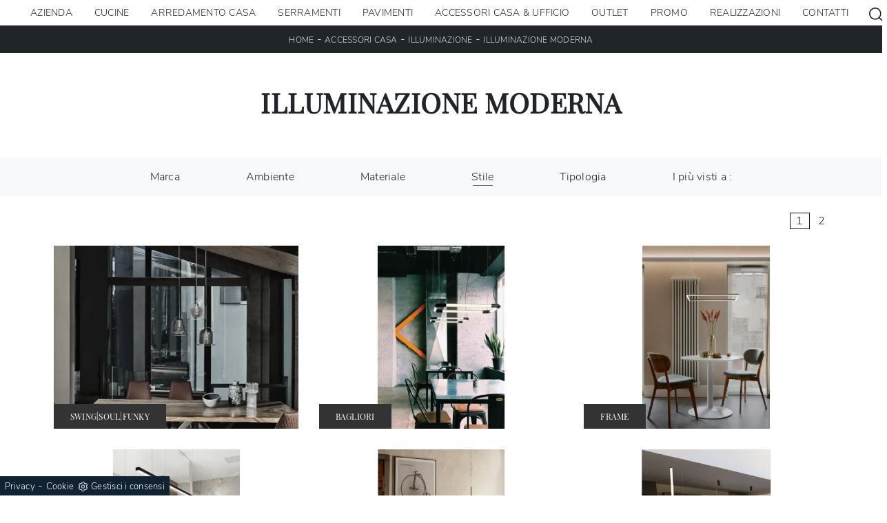

--- FILE ---
content_type: text/html; Charset=UTF-8
request_url: https://www.internimantegazza.com/accessori-casa-illuminazione-moderna
body_size: 22027
content:
<!doctype html>
<html prefix="og: http://ogp.me/ns#" lang="it">
  <head>
    <meta charset="utf-8">
    <title>Illuminazione moderna</title>
    <script type="application/ld+json">
{
 "@context": "http://schema.org",
 "@type": "BreadcrumbList",
 "itemListElement":
 [
  {
   "@type": "ListItem",
   "position": 1,
   "item":
   {
    "@id": "http://www.internimantegazza.com/accessori-casa",
    "name": "Accessori Casa"
    }
  },
  {
   "@type": "ListItem",
  "position": 2,
  "item":
   {
     "@id": "http://www.internimantegazza.com/accessori-casa/illuminazione",
     "name": "Illuminazione"
   }
  },
  {
   "@type": "ListItem",
  "position": 3,
  "item":
   {
     "@id": "http://www.internimantegazza.com/accessori-casa-illuminazione-moderna",
     "name": "Illuminazione moderna"
   }
  }
 ]
}
</script>
    <meta name="description" content="">
    <meta name="robots" content="index, follow">
    <meta name="viewport" content="width=device-width, initial-scale=1, shrink-to-fit=no">
    
    <link rel="next" href="http://www.internimantegazza.com/accessori-casa-illuminazione-moderna?pag=1" />
    <link rel="canonical" href="https://www.internimantegazza.com/accessori-casa-illuminazione-moderna">
    <meta property="og:title" content="Illuminazione moderna">
    <meta property="og:type" content="website">
    <meta property="og:url" content="https://www.internimantegazza.com/accessori-casa-illuminazione-moderna">
    <meta property="og:image" content="https://www.internimantegazza.com/img/1268/accessori-casa-illuminazione-swing-soul-funky-bontempi_c1it_1379594.webp">
    <meta property="og:description" content="">

    <link rel="stylesheet" href="/@/js-css/css/b5/bootstrap.min.css">
    <link rel="stylesheet" href="/@/js-css/css/swiper.min.css">
    <link rel="preload" as="style" href="/@/js-css/css/b5/bootstrap.min.css">
    <link rel="preload" as="style" href="/@/js-css/css/swiper.min.css">

    <style>@font-face {   font-family: "Playfair Display";   src: url("/@/fonts/playfair_display/playfairdisplay-regular.woff2") format("woff2"), url("/@/fonts/playfair_display/playfairdisplay-regular.woff") format("woff"), url("/@/fonts/playfair_display/playfairdisplay-regular.ttf") format("truetype");     font-style: normal;   font-weight: 400;   font-display: swap; } @font-face {   font-family: "Nunito Sans";   src: url("/@/fonts/nunito_sans/nunitosans-light.woff2") format("woff2"), url("/@/fonts/nunito_sans/nunitosans-light.woff") format("woff"), url("/@/fonts/nunito_sans/nunitosans-light.ttf") format("truetype");   font-style: normal;   font-weight: 300;   font-display: swap; } @font-face {   font-family: "Nunito Sans";   src: url("/@/fonts/nunito_sans/nunitosans-semibold.woff2") format("woff2"), url("/@/fonts/nunito_sans/nunitosans-semibold.woff") format("woff"), url("/@/fonts/nunito_sans/nunitosans-semibold.ttf") format("truetype");   font-style: normal;   font-weight: 600;   font-display: swap; } :root { --primary: #9d0014; --white: #fff; --black: #232323; --dark: #000; --gray-light: #cfd6da; --gray-sup-light: #eee; --gray-dark: #999; --gray-white: #f8f9fa; --red-sconto: #C11B28; --green-pag: #355c5e;} /*h1, h2, h3, h4, h5, h6, .h1, .h2, .h3, .h4, .h5, .h6 {   font-family: 'Jost', sans-serif;  font-weight: 600;}*/ h1, h2, .h1, .h2{ font-family: 'Playfair Display', sans-serif; text-transform:uppercase; font-weight: 600;} h3, h4, h5, h6, .h3, .h4, .h5, .h6 {   font-family: 'Playfair Display', sans-serif;  font-weight: 400;} body{position: relative; overflow-x: hidden; font-family: 'Nunito Sans', sans-serif; font-size: 1rem; font-weight: 300; letter-spacing:.25px;} a{color: inherit !important;text-decoration: none;} a:hover{text-decoration: none;} a:focus{outline: none;} p > a {color: var(--primary); transition: all .5s linear; text-decoration: underline;}  button:focus{outline: none;box-shadow:none !important;} .c-1400 {max-width: 1400px; margin: 0 auto;} .contutto {max-width: 1920px; margin: 0 auto;} .hs-nav {position: sticky; position: -webkit-sticky; z-index: 16; top: 0; background-color: var(--white); transition: top 0.3s; box-shadow: 0 0 10px -8px #333;  } b, strong{font-weight: 600;} /*.position-menu-tag {position: sticky; position: -webkit-sticky; z-index: 15; top: 90px;}*/ .bg-col-mid-black {background-color: #3b3c40;} .bg-col-bread {background-color: #212529;}  .bread p{margin: 0; text-transform: uppercase; color: #fff; text-align: center;text-decoration:none;} .bread p a{font-size: 12px; color: #ddd!important; transition: all .4s linear;text-decoration:none;} .bread p span {font-weight:400;} .bread p a:hover{color: #fff!important; text-decoration: none;} .m-top-meno1 {margin-top: calc(-60px - 8.2%);} .h-350 {flex-wrap: nowrap; justify-content: flex-start; padding: 35px 5%;} .h-350 h1{font-size: 35px; color: #3b3c40; font-style: normal; order: 1; position: relative; z-index: 1; line-height: 1.2; margin: 0;} .h-350 p{display: block; color: #3b3c40; opacity: 1; font-size: 17px; line-height: 28px; order: 2; z-index: 1; /*max-width: 550px; */margin: 0; margin-right: 50px;} .intestazione {padding-bottom: 0; min-width: 240px; max-width: 240px; height: 210px; margin-left: calc(-5vw - 20px); position: relative; width: 45%; margin-right: 50px;} .intestazione svg{transform: rotate(180deg); position: absolute; left: 0; top: 0; width: 100%; height: 100%; z-index: 1; color: #2c2d2f; fill: #3b3c40;} .p5-per-rub {padding: 0 5%; padding-bottom: 5%;} .p-sch-rub {padding: 0 15px; margin-bottom: 30px;} .container-testo-box-sotto1 {width: auto; position: absolute; bottom: 0; left: 0px; z-index: 10;} .container-testo-box-sotto1 h3{font-size: 12px; text-transform: uppercase; text-align: center; background-color: #333; color: #fff; height: 3em; line-height: 3em; padding: 0 2em; margin: 0;} .gotop {position: absolute; width: 12px; height: 12px; top: 19px; right: 20px; -webkit-transform: rotate(45deg); transform: rotate(45deg); border-top: 1px solid #fff; border-left: 1px solid #fff; transition: all .333s ease-out; cursor: pointer;text-decoration: none;} .gotop:hover{border-color: #4d504b; top: 17px;} .container-testo-box1 {position: absolute; top: 0; left: 0; bottom: 0; right: 0px; transition: all .4s linear; background-color: rgba(59,60,64,.8); padding: 6%; color: #fff; display: flex; justify-content: center; opacity: 0; text-align: center; align-items: center; font-size: 16px;} .p-sch-rub:hover .container-testo-box1 {opacity: 1;} .p-sch-rub figure{position: relative; overflow: hidden; margin: 0;} .p-sch-rub img{transition: all .4s linear;} .p-sch-rub:hover img{transform: scale(1.2);} .c-txt-rub {display: block; width: 84%; max-width: 900px; margin-left: auto; margin-right: auto;} .intestazione1 {width: 180px; height: 180px; position: absolute; right: 0; bottom: 0;} .intestazione1 svg{position: absolute; bottom: 0; left: 0; width: calc(100% - 35px); height: calc(100% - 35px); fill: #3b3c40; z-index: 2;} .intestazione1::before{content: ""; position: absolute; top: 0; right: 0; width: 0; height: 0; border-style: solid; border-width: 0 0 100px 100px; border-color: transparent transparent #3b3c40; z-index: 1;} .intestazione1::after{content: ""; position: absolute; bottom: 0; right: 0; width: 40px; height: 140px; background-color: #3b3c40; z-index: 1;} /*.c-txt-rub-sez {padding: 0; max-width: 900px; margin: 0 auto; margin-bottom: 5em;}*/ .c-txt-rub-sez {padding: 0; max-width: 1600px; margin: 0 auto; margin-bottom: 5em;} .navbar-right_tag {display: block; margin: 0 auto; /*border-bottom: solid 1px #eee; border-top: solid 1px #eee; */list-style: none; text-align: center; position: relative; /*background-color: #fff;  box-shadow: 0 8px 8px -10px rgba(0, 0, 0, 0.1);*/ z-index: 11;} .navbar-right_tag .dropdown_tag{display: inline-block; margin: 0 1rem; padding: 1rem 1rem 1rem;} .navbar-right_tag .dropdown-menu_tag{border-bottom: solid 1px #eee; border-top: solid 1px #eee; display: none; list-style: none; position: absolute; top: 100%; left: 0; padding: .3rem 1rem; /*background: linear-gradient(to bottom, rgba(0, 0, 0, 0.15), transparent 10px);*/ text-transform: uppercase; font-size: 15px; background-color: #fff; width: 100%; padding: 10px 0;} .navbar-right_tag .dropdown-toggle::after{display: none;} .navbar-right_tag .dropdown_tag:hover .dropdown-menu_tag{display: block;} .navbar-right_tag .dropdown_tag a{text-decoration: none; color: inherit;} .navbar-right_tag .dropdown-menu_tag li{min-width: 100px; transition: all .5s linear; display: inline-block; margin: 0 1rem;} .navbar-right_tag .dropdown-menu_tag a{color: #999; transition: all .5s linear; font-size: 13px; padding: .2rem .5rem; display: block; font-weight: 400; letter-spacing: 1px;} .navbar-right_tag .dropdown-menu_tag li:hover a{color: #333; text-decoration: none;} .dropdown-menu{border:0;box-shadow: 0 0 10px -8px #333;} .tag_attivo{position: relative;} .tag_attivo::before{content: ''; width: 45%; height: 1px; background: #000; bottom: 3px; left: 28%; position: absolute;} .navbar-right_tag .dropdown_tag span{padding: 0 1rem; cursor: pointer;} .elemento_attivo{position: relative;} .elemento_attivo::before{content: ''; width: 45%; height: 1px; background: #666; bottom: -2px; left: 28%; position: absolute;} .page_nav {list-style: none; padding: 0; margin: 0; text-align: right;} .page_nav li{display: inline-block; } .page_nav a{padding: 0 8px; } .pag_attivo {padding: 0 8px; border:1px solid #111;} .navbar-tag-schedina {text-align: center!important; margin: 0 auto; display: block; background: linear-gradient(to bottom, rgba(0, 0, 0, 0.15), transparent 10px); background-color: rgba(0, 0, 0, 0); padding: 10px 0;} .navbar-tag-schedina li{display: inline-block; padding: 0 2.5%;} .navbar-tag-schedina a{color: #999; transition: all .5s linear; font-size: 18px;} .navbar-tag-schedina a:hover{color: #333!important; text-decoration: none;} .m-meno-privacy {margin-top: 50px;} .correlati figure{position: relative; overflow: hidden; margin: 0;} .correlati img{transition: all .5s linear;} .correlati a:hover img{transform: scale(1.1);} .correlati {margin-bottom: 20px} .correlati h5{padding-top: 10px; text-align: center; font-size: 20px;} /*.sha-img img{box-shadow: 0px 0px 22px 4px #999;}*/ .ric-prev { text-align:center; display: block; padding: 15px; margin: 20px; border: solid 1px #333; background-color: #333; transition: all .5s linear; color: #fff!important;} .cataloghi { text-align:center; display: block; padding: 15px; margin: 20px; border: solid 1px #333; background-color: #333; transition: all .5s linear; color: #fff!important;} .ric-prev:hover {color: #333!important; background-color: #fff;} .cataloghi:hover {color: #333!important; background-color: #fff;} .prec a:last-child{display: block; text-align: center;} .succ a:last-child{display: block; text-align: center;} .prec-suc {max-width: 40px;} /*.formm button{border: solid 2px #FFF; background-color: #333; color: #fff; transition: all .5s linear; padding: 10px 0; display: block; width: 50%; margin: 0 auto;  text-align: center; font-size: 13px; text-transform: uppercase; border-radius: 0;} .formm button:hover{text-decoration: none; color: #333; background-color: #fff; border-color: #333;}*/ .formm input{text-align: left; border-top: none; border-left: none; border-right: none;} .formm select{text-align: left; border-top: none; border-left: none; border-right: none; -moz-appearance:none; -webkit-appearance:none; appearance:none;} .formm textarea{text-align: left; border-top: none; border-left: none; border-right: none;} .info h3 {/*margin-top: 15px; margin-bottom: 15px; */ text-transform: uppercase; /*font-size: 20px;*/ text-align: center;} /*.form-control {border-radius: 0;}*/ .dinamico ul{padding: 0; margin: 0; list-style: none; display: block;} .dinamico ul li{display: inline-block; margin-right: 15px; margin-bottom: 15px; border: 1px solid #333; background-color: #fff; transition: all .5s linear;} .dinamico ul li a{color: #333!important; transition: all .5s linear; padding: 8px 10px; display: block;} .dinamico ul li:hover {background-color: #333;} .dinamico ul li:hover a{color: #fff!important; text-decoration: none;} .titcat h3{text-align: center; text-transform: uppercase; /*font-size: 25px;*/ letter-spacing: 1px; margin-bottom: 25px;} .p-succ {display: none;} /*.sezione-contatti-2 h2{margin-top: 15px; margin-bottom: 30px; text-transform: uppercase; font-size: 20px; text-align: center;} .sezione-contatti-2 p{text-align: center; font-size: 16px;}*/ .sezione-contatti-2 p{text-align: left;}   .partner-home {position: absolute; top: -150px;} .slider-lagostore {box-shadow: 0px 0px 22px 4px #999;} .navbar-light .navbar-toggler {border: none!important;} .immagineBiancoNero {-webkit-filter: grayscale(100%); filter: grayscale(100%);}  .btnh {border-radius: 4px; border: 0.5px solid gray; color: #222!important; display: inline-block; margin: 0 0.25em; overflow: hidden; padding: 24px 38px 24px 16px; position: relative; text-decoration: none; line-height: 1; border-radius: 0;} .btnh .btn-content {font-weight: 400; font-size: 1em; line-height: 1.2; padding: 0 26px; position: relative; right: 0; transition: right 300ms ease; display: block; text-align: left;} .btnh .icon {border-left: 1px solid #eee; position: absolute; right: 0; text-align: center; top: 50%; transition: all 300ms ease; transform: translateY(-50%); width: 40px; height: 70%;} .btnh .icon i {position: relative; top: 48%; transform: translateY(-50%); font-size: 30px;} .btnh:after {content: ''; position: absolute; top: 0; bottom: 0; right: 0; left: 0; background-color: #ddd; opacity: 0; transition: opacity 300ms ease; cursor: pointer;} .btnh:hover .btn-content {right: 100%;} .btnh:hover .icon {border-left: 0; font-size: 1.8em; width: 100%;} .btnh:hover:after {opacity: 0.2;} .btnh.btn-alt-color {border-color: salmon; color: salmon;} .btnh.btn-alt-color .icon {border-left-color: salmon;} .btnh.btn-alt-color:after {background-color: salmon;}  .ancor-form {position: absolute; top: -70px;} .pos-icon-cont {position: fixed; bottom: 15px; right: 15px; transition: all .4s linear; z-index: 10000;} .pos-icon-cont a{background-color: #25d366; padding: 12px 14px 10px 14px; border-radius: 50%; display: block;} .pos-icon-cont i{font-size: 25px; color: #fff!important;}  .no-disp span{display: none;} .col-r {color: #cc0000!important;} .descrizione-interna-schedina-sezione p{margin-bottom: 1.5px;} .bollino {position: absolute; top: -10px; right: 0; z-index: 10; color: #fff!important; background: #B7261C; padding: 15px 11px; border-radius: 50%;} .offerte-testo {display: block;} .p1-offerte {top: 38%; position: relative;} .p2-offerte {top: 38%; position: relative;} .color-a-sconto {color: #333; transition: all .4s linear;} .color-a-sconto:hover {text-decoration: none; color: #333; font-weight: 600;} .modal-body {padding: 0;} .arrow-lightbox{max-width:40px}   /* FINE NORMAL CSS */ /* INIZIO MEDIA QUERY */  @media(max-width: 1299px){   .h-350 h1{font-size: 30px; min-width: 230px; max-width: 230px;}   .h-350 p{display: none!important;} } @media(max-width: 1199px){   .h-350 h1{font-size: 26px; margin-right: 40px;}   .h-350 p{font-size: 18px;} } @media(max-width: 1080px){   .h-350 {height: auto; flex-wrap: wrap;} } @media(max-width: 991px){   .testo-centro {padding: 0 15px!important; padding-top: 20px!important;}   .p0-mob {padding: 0!important;}   .navbar-right_tag .dropdown_tag {margin: 0 1.5rem;}   .nav-item {text-align: center;}   .prec {display: none;}   .succ {display: none;}   .h-350 h1 {display: none;}   .h-350 .ok h1 {display: block!important; max-width: 100%; min-width: 100%; margin-right: 0; margin-bottom: 20px; margin-top: 10px;}   .h-350 .ok1 h1 {display: block!important; max-width: 100%; min-width: 100%; margin: 0; margin-top: 10px;}   .prec1 {display: inline-block;}   .succ1 {display: inline-block;}   .bread p {text-align: center;}   .mt-md-4{margin-top: 1.5rem !important;} } @media(max-width: 767px){   .navbar-right_tag .dropdown_tag span {padding: 15px 6px; display: block;}   .navbar-right_tag .dropdown_tag {margin: 0; padding: 0;}   .c-txt-rub-sez {padding: 0 15px;}   .cataloghi {margin: 5px; padding: 10px; font-size: 14px;}   .ric-prev {margin: 5px; padding: 10px; font-size: 14px;} } @media(max-width: 595px){   .intestazione {display: none;}   .intestazione1 {display: none;}   .h-350{padding-top: 65px;}   .h-350 h1{margin: 0; font-size: 30px; margin-bottom: 10px;}   .m-top-meno1 { margin-top: 0;}   .navbar-brand img {width:200px;}  /* .position-menu-tag { position: fixed; z-index: 15; top: 100px;} */  	 } @media(max-width: 450px){   .prec .prec-suc{display: none!important;}   .succ .prec-suc{display: none!important;}   .p-succ {display: block; text-align: center;}   .p-succ a{display: inline-block; width: 100px;}   .navbar-brand img {width:190px;} } @media(max-width: 345px){   .navbar-right_tag .dropdown_tag span {font-size: 13px;} }  /* FINE MEDIA QUERY */  .ricPrezzo p{padding: 12px 20px; margin: 0 auto; text-align: center; background: #fff; color: #333; font-size: 13px; font-weight: lighter; border: solid 1px #333;}  .container-testo-box-sotto10 {position: absolute; top: 0; left: 0px; background: var(--primary); color: #fff!important; width: auto; height: auto; min-height: 0; min-width: 0; z-index: 10;} .container-testo-box-sotto10 p{padding: 0!important; margin: 0!important; font-weight: 600; } .container-testo-box-sotto10 del {padding: 7.5px 15px; display: inline-block; font-weight: 300; font-size: .85rem; } .container-testo-box-sotto10 span {padding: 7.5px 15px; display: inline-block; font-weight: 300; font-size: .85rem; } .container-testo-box-sotto10 del:empty {padding: 0!important; display: inline-block;} .container-testo-box-sotto10 span:empty {padding: 0!important; display: inline-block;} /*.prezziPag {padding: 5px; width: 100%; font-size: 20px!important; background: linear-gradient(to right, #d5d5d5 , #fff); margin-bottom: 15px;} .prezziPag del {color: #666; padding-right: 15px;} .prezziPag span {padding-left: 15px;}*/ .prezziPag:empty {display: none!important;} .background-homepage textarea{/*padding-bottom: 60px;*/ background-color: #f2f2f2!important;}  .tUp {text-transform: uppercase;} @media(max-width: 767px){   .tUp {padding-top: 10px;} }  /*.slider-home .text-slider{max-width: 50%;} @media (min-width: 320px) {     h1,.h1{font-size:2rem!important;line-height:2.25rem!important;}   h2,.h2{font-size:1.5rem;line-height:1.75rem;}   h3,.h3{font-size:1.25rem;line-height:1.5rem;}   h4,.h4{font-size:1rem;line-height:1.25rem;}   h5,.h5{font-size:.75rem;line-height:1rem;}   .slider-home .text-slider{max-width: 90%;} } @media (min-width: 768px) {     h1,.h1{font-size:2.25rem!important;line-height:2.5rem!important;}   h2,.h2{font-size:1.75rem;line-height:2rem;}   h3,.h3{font-size:1.5rem;line-height:1.75rem;}   h4,.h4{font-size:1.25rem;line-height:1.5rem;}   h5,.h5{font-size:1rem;line-height:1.25rem;}   .slider-home .text-slider{max-width: 80%;}   } @media (min-width: 992px) {       h1,.h1{font-size:2.75rem!important;line-height:3rem!important;}   h2,.h2{font-size:2rem;line-height:2.25rem;}   h3,.h3{font-size:1.75rem;line-height:2rem;}   h4,.h4{font-size:1.5rem;line-height:1.75rem;}   h5,.h5{font-size:1rem;line-height:1.25rem;}   .slider-home .text-slider{max-width: 60%;}   .slider-home .text-slider h2{font-size:2.5rem!important;line-height:2.75rem!important;} } @media (min-width: 1600px) {    h1,.h1{font-size:3rem!important;line-height:3.25rem!important;}   h2,.h2{font-size:2rem;line-height:2.25rem;}   h3,.h3{font-size:1.75rem;line-height:2rem;}   h4,.h4{font-size:1.5rem;line-height:1.75rem;}   h5,.h5{font-size:1.25rem;line-height:1.5rem;}   .slider-home .text-slider{max-width: 50%;}   .slider-home .text-slider h2{font-size:3.5rem!important;line-height:3.75rem!important;} }*/  .btnh .icon {  border-left: 1px solid #eee;  position: absolute;  right: 0;  text-align: center;  top: 50%;  transition: all 300ms ease;  transform: translateY(-50%);  width: 40px;  height: 70%; } .btnh:hover .icon {  position: absolute;  left: 49%; } .btnh .icon i {  position: relative;  top: 48%;  transform: translateY(-50%);  background:url('/1091/imgs/right-arrow.svg') center center no-repeat;  display:block;  width: 25px;  height: 25px; } .btnh:after {  content: '';  position: absolute;  top: 0;  bottom: 0;  right: 0;  left: 0;  background-color: #FFF;  opacity: 0;  transition: opacity 300ms ease; } .btnh:hover .btn-content {  right: 100%; } .btnh:hover .icon {  border-left: 0;  font-size: 1.8em;  width: 100%; } .btnh:hover:after {  opacity: 0.2; }  /* Stilo pezzo informazioni con pulsante */ .textInfoHome {text-align: center;} .textInfoHome p {font-size: 3rem; line-height: 4rem; max-width: 72rem; margin: 0 auto; text-align: center;} .textInfoHome p strong {font-weight: 500; text-decoration: underline;} .textInfoHome a {background-color: var(--white);position: relative; display: inline-flex; align-items: center; justify-content: center; padding: 1rem 2rem; border: 1px solid var(--gray-light); font-size: .8rem; line-height: 1rem; font-weight: 700; letter-spacing: .01em; transition: border .3s; margin-top: 1.5rem; cursor: pointer;} .textInfoHome .txtInfoHome {color: var(--black); text-transform: uppercase; z-index: 1; transition: color .3s;} .textInfoHome .iconInfoHome {fill: var(--primary); z-index: 1; transition: fill .3s;} .textInfoHome .iconInfoHome svg {width: 25px; height: 25px; margin-top: 5px; margin-right: 18px;} .textInfoHome a::before {content: ""; position: absolute; left: 0; top: 0; width: 0; height: 100%; background-color: var(--primary); transition: width .3s;} .textInfoHome a:hover {border: 1px solid var(--primary);} .textInfoHome a:hover::before {width: calc(100% + 1px);} .textInfoHome a:hover .txtInfoHome {color: var(--white);} .textInfoHome a:hover .iconInfoHome {fill: var(--white);}   </style> 
    <style></style>
    <style>/* Inizio CSS Menu/Navbar */.dropdown-toggle::after{display: none;}.dropdown:hover .dropdown-menu{display: block !important;}.dropdown-menu{border-radius: 0px; margin-top: 0px;}.nav-item{padding: 0px 8px;}.nav-item:last-child{padding-right: 0px;}.nav-link{text-align:left;  font-size: 14px; font-weight: 500;text-transform: uppercase;}.dropdown-item{ font-size: 14px;  }.navbar-brand span {text-transform: uppercase; font-size: 26px; letter-spacing: -1px;}.navbar-brand span .firstLetter {font-size: 70px; vertical-align: middle; display: inline; padding: 0; margin: 0;}.navbar-brand span span {font-size: 16px; margin-top: -45px; display: block; padding-left: 38px; letter-spacing: 0;}/* Fine CSS Menu/Navbar *//* Icon 1 */.first-button {border: 0;}.animated-icon1, .animated-icon2, .animated-icon3 { width: 30px; height: 20px; position: relative; margin: 0px; -webkit-transform: rotate(0deg);-moz-transform: rotate(0deg);-o-transform: rotate(0deg);transform: rotate(0deg);-webkit-transition: .5s ease-in-out;-moz-transition: .5s ease-in-out;-o-transition: .5s ease-in-out;transition: .5s ease-in-out;cursor: pointer;}.animated-icon1 span, .animated-icon2 span, .animated-icon3 span {display: block;position: absolute;height: 3px;width: 100%;border-radius: 9px;opacity: 1;left: 0;-webkit-transform: rotate(0deg);-moz-transform: rotate(0deg);-o-transform: rotate(0deg);transform: rotate(0deg);-webkit-transition: .25s ease-in-out;-moz-transition: .25s ease-in-out;-o-transition: .25s ease-in-out;transition: .25s ease-in-out;}.animated-icon1 span {background: #232323;}.animated-icon1 span:nth-child(1) {top: 0px;}.animated-icon1 span:nth-child(2) {top: 10px;}.animated-icon1 span:nth-child(3) {top: 20px;}.animated-icon1.open span:nth-child(1) {top: 11px;-webkit-transform: rotate(135deg);-moz-transform: rotate(135deg);-o-transform: rotate(135deg);transform: rotate(135deg);}.animated-icon1.open span:nth-child(2) {opacity: 0;left: -60px;}.animated-icon1.open span:nth-child(3) {top: 11px;-webkit-transform: rotate(-135deg);-moz-transform: rotate(-135deg);-o-transform: rotate(-135deg);transform: rotate(-135deg);}#navbarNavDropdown ul{align-items:center;}.risultatiSinistra li a{text-align:left!important;}#ricerchina{position:absolute; top:100%;background: #fff; padding: 15px; }.cercaMenu svg {width: 20px; height: 20px; fill: #232323; }.cercaMenu {padding-top: 4px; cursor: pointer; background: none; border: none;}.cercaMenu:focus {outline: none;}.cerca_navbar {text-align: center;}#search-box {width: calc(100% - 45px)!important; border-radius: 0 !important;}.cerca_navbar .fa-search {line-height: 0; padding: 10px 30px 10px 15px; background-color: #e3021a; color: #fff; border-top-right-radius: 0px; border-bottom-right-radius: 0px;}.searchResult {top: 100%!important; left: 0!important; right: 0px!important;}@media(max-width: 991px){#search-box {width: calc(100% - 45px)!important;}.cercaMenu {margin-top: -3px;}.nav-item:first-child{border-top: 0px solid grey;}.nav-item{border-top: 1px solid grey;}}@media(max-width: 1199px){  #navbarNavDropdown ul {    align-items: unset;  }}.fa-search { background-image: url('/@/js-css/svg/search-w.svg'); background-repeat: no-repeat; background-position: center; background-size: 22px;}.fa-times { background-image: url('/@/js-css/svg/close-w.svg') !important; }/* Inizio CSS Footer */.pos-whatsapp a{transition: all 0.3s linear; font-size: 30px !important; fill: #fff !important; background-color: #0ecc0e; border-radius: 8px; width: 40px; height: 40px; line-height: 32px; text-align: center;}.pos-whatsapp{z-index: 12; position: fixed; bottom: 40px; left: 15px;}.pos-whatsapp a:hover{fill: #000 !important; }.go-top { border-radius: 8px; position: fixed; right: 15px; bottom: 40px; color: #FFF !important;  background-color: #777;  z-index: 999;  padding: 8.75px 12.5px;  display: block;}.go-top:hover { color: #FFF !important;  background-color: #333!important;   }.col-foot svg {width: 20px; height: 20px; margin-left: 8px; fill: #eee !important;}/* Fine CSS Footer */.credit img{height:22px;padding-bottom:2px;}.credit p{color:white;display:inline;font-size:14px;}.credit{margin:auto;display:block;}</style>

    <style>
      .selector-for-some-widget{box-sizing: content-box}
    </style>

    <!-- INIZIO FAVICON E APPICON -->
    <link rel="apple-touch-icon" sizes="57x57" href="/1268/imgs/favicon/apple-icon-57x57.png">
    <link rel="apple-touch-icon" sizes="60x60" href="/1268/imgs/favicon/apple-icon-60x60.png">
    <link rel="apple-touch-icon" sizes="72x72" href="/1268/imgs/favicon/apple-icon-72x72.png">
    <link rel="apple-touch-icon" sizes="76x76" href="/1268/imgs/favicon/apple-icon-76x76.png">
    <link rel="apple-touch-icon" sizes="114x114" href="/1268/imgs/favicon/apple-icon-114x114.png">
    <link rel="apple-touch-icon" sizes="120x120" href="/1268/imgs/favicon/apple-icon-120x120.png">
    <link rel="apple-touch-icon" sizes="144x144" href="/1268/imgs/favicon/apple-icon-144x144.png">
    <link rel="apple-touch-icon" sizes="152x152" href="/1268/imgs/favicon/apple-icon-152x152.png">
    <link rel="apple-touch-icon" sizes="180x180" href="/1268/imgs/favicon/apple-icon-180x180.png">
    <link rel="icon" type="image/png" sizes="192x192"  href="/1268/imgs/favicon/android-icon-192x192.png">
    <link rel="icon" type="image/png" sizes="32x32" href="/1268/imgs/favicon/favicon-32x32.png">
    <link rel="icon" type="image/png" sizes="96x96" href="/1268/imgs/favicon/favicon-96x96.png">
    <link rel="icon" type="image/png" sizes="16x16" href="/1268/imgs/favicon/favicon-16x16.png">
    <link rel="manifest" href="/1268/imgs/favicon/manifest.json">
    <meta name="msapplication-TileColor" content="#ffffff">
    <meta name="msapplication-TileImage" content="/1268/imgs/favicon/ms-icon-144x144.png">
    <meta name="theme-color" content="#ffffff">
    <!-- FINE FAVICON E APPICON -->

  <script src="/@/essentials/gtm-library.js"></script>
<script src="/@/essentials/essential.js"></script>
<script src="/@/essentials/facebookv1.js"></script>

<!-- script head -->
<script>
function okEssentialGTM() {
  const gAdsContainer = '##_gtm_container##',
        gAdsInitUrl = '##_gtm_init_config_url##',
        gAdsEveryPageContainer = '',
        gAdsTksPageContainer = '';

  if (gAdsContainer && gAdsInitUrl) {
//    gtmInit(gAdsInitUrl, gAdsContainer);
    gtmEveryPageContainer && gtmEveryPage(gAdsEveryPageContainer);
    gtmTksPageContainer && gtmThankTouPage(gAdsTksPageContainer);
  }
}

function okEssentialFb() {
  const fbPixelCode = '',
        fbPixelUrl = '';

  if (fbPixelCode && fbPixelUrl) {
    pixel(fbPixelCode, fbPixelUrl);
  }

}

function allowADV() {}

function allowConfort() {}

function allowAnal() {
  okEssentialGTM();
  okEssentialFb();
}

window.addEventListener('DOMContentLoaded', function () {
  const cookiePrelude = getCookie("CookieConsent"),
    ifAdv = cookiePrelude ? cookiePrelude.includes("adv") : true,
    ifConfort = cookiePrelude ? cookiePrelude.includes("confort") : true,
    ifAnal = cookiePrelude ? cookiePrelude.includes("performance") : true;

  !ifAdv && allowADV();
  !ifConfort && allowConfort();
  !ifAnal && allowAnal();

  // overlay on contact form submit
  holdOnOnSubmit();
})
</script>
<!-- fine script head -->
</head>
  <body>
    <script src="/@/js-css/js/swiper.min.js"></script>

    <div class="contutto" id="back-top">

      <div class="container-fluid hs-nav">
        <nav class="navbar navbar-expand-xl navbar-light p-0">
          <a class="navbar-brand py-2" href="/" title="Interni Mantegazza S.r.l."><img src="/1268/imgs/logo.webp" class="img-fluid d-block mr-auto" alt="Interni Mantegazza S.r.l." width="280" height="78"></a>
          <button class="cercaMenu d-inline-block d-xl-none ms-auto" data-bs-toggle="collapse" data-bs-target="#ricerchina" aria-expanded="false" aria-controls="ricerchina">
            <svg enable-background="new 0 0 512 512" viewBox="0 0 512 512" xmlns="http://www.w3.org/2000/svg" fill="#FFFFFF" width="20" height="20"><path d="m225.474 0c-124.323 0-225.474 101.151-225.474 225.474 0 124.33 101.151 225.474 225.474 225.474 124.33 0 225.474-101.144 225.474-225.474 0-124.323-101.144-225.474-225.474-225.474zm0 409.323c-101.373 0-183.848-82.475-183.848-183.848s82.475-183.849 183.848-183.849 183.848 82.475 183.848 183.848-82.475 183.849-183.848 183.849z"/><path d="m505.902 476.472-119.328-119.328c-8.131-8.131-21.299-8.131-29.43 0-8.131 8.124-8.131 21.306 0 29.43l119.328 119.328c4.065 4.065 9.387 6.098 14.715 6.098 5.321 0 10.649-2.033 14.715-6.098 8.131-8.124 8.131-21.306 0-29.43z"/></svg>
          </button>
          <button class="navbar-toggler first-button" type="button" data-bs-toggle="collapse" data-bs-target="#navbarNavDropdown" aria-controls="navbarNavDropdown" aria-expanded="false" aria-label="Toggle navigation">            
            <div class="animated-icon1"><span></span><span></span><span></span></div>
          </button>
          <div class="collapse navbar-collapse justify-content-end" id="navbarNavDropdown">
            <ul class="navbar-nav"><li class="nav-item dropdown">
  <a href="/azienda" title="Azienda" class="nav-link dropdown-toggle" id="navbarDropdownMenuLink" aria-haspopup="true" aria-expanded="false">Azienda</a>
  <div class="dropdown-menu" aria-labelledby="navbarDropdownMenuLink">
    <a class="dropdown-item" href="/azienda/chi-siamo" title="Chi siamo">Chi siamo</a>
    <a class="dropdown-item" href="/cataloghi" title="I nostri Cataloghi">Cataloghi</a>    
    <a class="dropdown-item" href="/azienda/i-nostri-partner" title="I nostri Partner">I nostri Partner</a>
  </div>
</li><li class="nav-item dropdown"><a href="/cucine" title="Cucine" class="nav-link dropdown-toggle" id="navbarDropdownMenuLink" aria-haspopup="true" aria-expanded="false">Cucine</a>    <div class="dropdown-menu" aria-labelledby="navbarDropdownMenuLink"><a  rel="nofollow" class="dropdown-item" href="/cucine/cucine-design" title="Cucine Design">Cucine Design</a> <a  rel="nofollow" class="dropdown-item" href="/cucine/cucine-moderne" title="Cucine Moderne">Cucine Moderne</a> <a  rel="nofollow" class="dropdown-item" href="/cucine/cucine-classiche" title="Cucine Classiche">Cucine Classiche</a> </div></li><li class="nav-item dropdown"><a href="/arredamento-casa" title="Arredamento Casa" class="nav-link dropdown-toggle" id="navbarDropdownMenuLink" aria-haspopup="true" aria-expanded="false">Arredamento Casa</a>    <div class="dropdown-menu" aria-labelledby="navbarDropdownMenuLink"><a  rel="nofollow" class="dropdown-item" href="/arredamento-casa/librerie" title="Librerie">Librerie</a> <a  rel="nofollow" class="dropdown-item" href="/arredamento-casa/pareti-attrezzate" title="Pareti Attrezzate">Pareti Attrezzate</a> <a  rel="nofollow" class="dropdown-item" href="/arredamento-casa/madie" title="Madie">Madie</a> <a  rel="nofollow" class="dropdown-item" href="/arredamento-casa/salotti" title="Salotti">Salotti</a> <a  rel="nofollow" class="dropdown-item" href="/arredamento-casa/poltrone" title="Poltrone">Poltrone</a> <a  rel="nofollow" class="dropdown-item" href="/arredamento-casa/pensili" title="Mobili sospesi">Mobili sospesi</a> <a  rel="nofollow" class="dropdown-item" href="/arredamento-casa/mobili-porta-tv" title="Mobili Porta Tv">Mobili Porta Tv</a> <a  rel="nofollow" class="dropdown-item" href="/arredamento-casa/mobili-ingresso" title="Mobili ingresso">Mobili ingresso</a> <a  rel="nofollow" class="dropdown-item" href="/arredamento-casa/tavoli" title="Tavoli">Tavoli</a> <a  rel="nofollow" class="dropdown-item" href="/arredamento-casa/sedie" title="Sedie">Sedie</a> <a  rel="nofollow" class="dropdown-item" href="/arredamento-casa/letti" title="Letti">Letti</a> <a  rel="nofollow" class="dropdown-item" href="/arredamento-casa/comodini" title="Comodini">Comodini</a> <a  rel="nofollow" class="dropdown-item" href="/arredamento-casa/poltrone-relax" title="Poltrone relax">Poltrone relax</a> <a  rel="nofollow" class="dropdown-item" href="/arredamento-casa/armadi" title="Armadi">Armadi</a> <a  rel="nofollow" class="dropdown-item" href="/arredamento-casa/camerette" title="Camerette">Camerette</a> <a  rel="nofollow" class="dropdown-item" href="/arredamento-casa/arredo-bagno" title="Arredo Bagno">Arredo Bagno</a> </div></li><li class="nav-item dropdown"><a href="/serramenti" title="Serramenti" class="nav-link dropdown-toggle" id="navbarDropdownMenuLink" aria-haspopup="true" aria-expanded="false">Serramenti</a>    <div class="dropdown-menu" aria-labelledby="navbarDropdownMenuLink"><a  rel="nofollow" class="dropdown-item" href="/serramenti/porte-interne" title="Porte interne">Porte interne</a> </div></li><li class="nav-item dropdown"><a href="/pavimenti" title="Pavimenti" class="nav-link dropdown-toggle" id="navbarDropdownMenuLink" aria-haspopup="true" aria-expanded="false">Pavimenti</a>    </li><li class="nav-item dropdown">
<a href="/accessori-casa" title="Accessori Casa & Ufficio" class="nav-link dropdown-toggle" id="navbarDropdownMenuLink" aria-haspopup="true" aria-expanded="false">Accessori Casa & Ufficio</a>    
<div class="dropdown-menu" aria-labelledby="navbarDropdownMenuLink">
<a rel="nofollow" class="dropdown-item" href="/accessori-casa/illuminazione" title="Illuminazione">Illuminazione</a> 
<a rel="nofollow" class="dropdown-item" href="/accessori-casa/complementi" title="Complementi">Complementi</a> 
<a rel="nofollow" class="dropdown-item" href="/ufficio-giardino/arredo-ufficio" title="Arredo Ufficio">Arredo Ufficio</a>
<a rel="nofollow" class="dropdown-item" href="/ufficio-giardino/arredo-giardino" title="Arredo Giardino">Arredo Giardino</a>
</div>
</li>

<li class="nav-item">
<a href="/outlet" title="Outlet" class="nav-link">Outlet</a>    
</li>
<li class="nav-item">
<a href="/azienda/promozioni" title="Promozioni" class="nav-link">Promo</a>    
</li>
<li class="nav-item">
<a href="/azienda/realizzazioni" title="Realizzazioni" class="nav-link">Realizzazioni</a>    
</li>

<li class="nav-item">
  <a href="/azienda/contatti" title="Contatti" class="nav-link">Contatti</a>
</li>
            <li class="nav-item dropdown d-none d-xl-block">
              <button class="cercaMenu" data-bs-toggle="collapse" data-bs-target="#ricerchina" aria-expanded="false" aria-controls="ricerchina">
<svg enable-background="new 0 0 512 512" viewBox="0 0 512 512" xmlns="http://www.w3.org/2000/svg" fill="#FFFFFF" width="20" height="20"><path d="m225.474 0c-124.323 0-225.474 101.151-225.474 225.474 0 124.33 101.151 225.474 225.474 225.474 124.33 0 225.474-101.144 225.474-225.474 0-124.323-101.144-225.474-225.474-225.474zm0 409.323c-101.373 0-183.848-82.475-183.848-183.848s82.475-183.849 183.848-183.849 183.848 82.475 183.848 183.848-82.475 183.849-183.848 183.849z"/><path d="m505.902 476.472-119.328-119.328c-8.131-8.131-21.299-8.131-29.43 0-8.131 8.124-8.131 21.306 0 29.43l119.328 119.328c4.065 4.065 9.387 6.098 14.715 6.098 5.321 0 10.649-2.033 14.715-6.098 8.131-8.124 8.131-21.306 0-29.43z"/></svg>
              </button>
            </li></ul>
          </div>
          <div id="ricerchina" class="col-12 collapse"><style>
.searchResult::-webkit-scrollbar{width:5px}.searchResult::-webkit-scrollbar-track{box-shadow:inset 0 0 5px grey;border-radius:10px}.searchResult::-webkit-scrollbar-thumb{background:#999;border-radius:10px}.searchResult::-webkit-scrollbar-thumb:hover{background:#333}#search-box{width:calc(100% - 41px);padding:8px 15px;text-align:right;border:solid 1.5px #f2f2f2;outline:0!important;border-top-left-radius:20px;border-bottom-left-radius:20px;background-color:#f8f8f8}.cerca-menu{position:relative}.searchResult{position:relative;background-color:#fff;border-top:.1rem solid #eff1f3;text-transform:uppercase;overflow:auto;padding-bottom:1rem;padding:1rem;position:absolute;left:1rem;right:1rem;top:calc(100% - 5rem);-webkit-box-shadow:0 .2rem .75rem rgba(26,42,52,.25);box-shadow:0 .2rem .75rem rgba(26,42,52,.25);display:-webkit-box;display:-ms-flexbox;display:flex!important;-webkit-box-orient:horizontal;-webkit-box-direction:normal;-ms-flex-direction:row;flex-direction:row;height:calc(-6.6rem + 100vh);box-sizing:border-box;max-height:550px!important;z-index:10000!important;background-color:#fff!important}.risultatiSinistra{padding:0;display:-webkit-box;display:-ms-flexbox;display:flex;margin:0;-webkit-box-orient:vertical;-webkit-box-direction:normal;-ms-flex-direction:column;flex-direction:column;-webkit-box-flex:1;-ms-flex-positive:1;flex-grow:1;min-width:30%;box-sizing:border-box;overflow-y:scroll}.risultatiDestra{padding:0;display:flex;margin:0;-webkit-box-orient:horizontal;-webkit-box-direction:normal;-ms-flex-direction:row;flex-direction:row;-ms-flex-wrap:wrap;flex-wrap:wrap;-webkit-box-flex:1;-ms-flex-positive:1;flex-grow:1;position:relative;margin-left:0;border-top:none;border-left:.1rem solid #eff1f3;padding-left:1rem;margin-left:1rem;padding-top:0;box-sizing:border-box;overflow-y:scroll}.risultatiDestra li,.risultatiSinistra li{list-style:none;box-sizing:border-box}.risultatiSinistra li a{background-color:transparent;outline-offset:.1rem;color:inherit;text-decoration:none;font-weight:700;display:block;font-size:1.2rem;color:#a5adb8;padding:1rem 3rem 1rem .5rem;-webkit-transition:all 250ms ease;-o-transition:all 250ms ease;transition:all 250ms ease;box-sizing:border-box}.risultatiSinistra li a:hover{color:#62707f;background-color:#eff1f3}.risultatiDestra li{padding:1rem;border-right:.1rem solid #eff1f3;border-bottom:.1rem solid #eff1f3;-webkit-box-flex:1;-ms-flex-positive:1;flex-grow:1;width:25%;max-width:25%}.risultatiDestra li a{background-color:transparent;outline-offset:.1rem;color:inherit;text-decoration:none;box-sizing:border-box}.risultatiDestra li a:hover{color:#007dbc}.risultatiDestra li a img{width:100%;box-sizing:border-box}.risultatiDestra li a p{display:block;text-align:center;width:100%;font-style:italic;padding:1.5rem;font-size:1.1rem;line-height:1.2;box-sizing:border-box}@media(max-width:1599px){.risultatiDestra li{width:33.33333%;max-width:33.33333%}}@media(max-width:1220px){.searchResult{top:calc(100% - 10rem)}}@media(max-width:1199px){.risultatiSinistra{display: none!important;}.risultatiDestra{min-width:100%}.searchResult{display:block!important}.risultatiDestra{border:none!important;padding:0!important;margin:0!important}}@media(max-width:991px){.risultatiDestra li{width:50%;max-width:50%}.risultatiDestra li a p{font-size:.9rem;padding:.5rem}.risultatiSinistra li a{font-size:14px}.risultatiDestra li a p{font-size:13px}}@media(max-width:767px){.searchResult{top:calc(100%)}}.searchResult:empty{display:none!important}
</style>
<script async defer src="/@/ajax.js"></script>
<script>
var loader = setInterval(function () {
    if (document.readyState !== "complete") return;
    clearInterval(loader);
	var timeOut;
    const ricercona = document.querySelector('input[id="search-box"]');
    ricercona.addEventListener('input', function () {
      document.querySelector(".cerca_navbar .fa-search").classList.add("fa-times");
      document.querySelector(".cerca_navbar .fa-search").setAttribute("onclick", "ripristino();");
      if (document.querySelector('input[id="search-box"]').value.length === 0) {
        document.querySelector(".fa-times").setAttribute("onclick", "");
        document.querySelector(".fa-times").classList.remove("fa-times");
        document.querySelector(".searchResult").setAttribute("style", "display: none!important");
      } else if (document.querySelector('input[id="search-box"]').value.length > 2 ){
		  if(timeOut) {
			  clearTimeout(timeOut);
			  timeOut = null;
		  }
		  timeOut = setTimeout(function (){
			  var risposta = ajaxhttp("GET", "/core/elastic_cerca.asp?lingua=it&keyword=" + document.querySelector('input[id="search-box"]').value);
			  if (risposta.length === 0 ){
			  }else{
				  if(window.innerWidth < 1200) document.querySelector(".searchResult").setAttribute("style", "display: block!important");
				  else document.querySelector(".searchResult").setAttribute("style", "display: flex!important");
				  document.querySelector(".searchResult").innerHTML = risposta;
			  }
		  }, 500);
	  }
	});
  }, 300);
function ripristino() {
	document.querySelector('input[id="search-box"]').value = '';
	document.querySelector(".fa-times").setAttribute("onclick", "");
	document.querySelector(".fa-times").classList.remove("fa-times");
	document.querySelector('.searchResult').setAttribute("style", "display: none!important");
};
</script>

<div class="cerca_navbar">
  <input type="text" id="search-box" placeholder="Ricerca Prodotto, Categoria, Ecc.." autocomplete="off" /><i class="fa fa-search" aria-hidden="true"></i>
  <div class="searchResult"></div>
</div>
</div>
        </nav>
      </div>


<div class="container-fluid bg-col-bread position-menu-tag">
  <div class="row">
    <div class="col-12 bread py-2 px-5">
      <p><a href="http://www.internimantegazza.com#[link_home]#" title="mantegazza21">Home</a> - <span  ><a href="http://www.internimantegazza.com/accessori-casa"  title="Accessori Casa">Accessori Casa</a> - <a href="http://www.internimantegazza.com/accessori-casa/illuminazione"  title="Illuminazione">Illuminazione</a> - <a href="http://www.internimantegazza.com/accessori-casa-illuminazione-moderna"  title="Illuminazione moderna">Illuminazione moderna</a></p>
    </div>
  </div>
</div>

<div class="container-fluid">
  <div class="row p-3 p-lg-5 align-items-center">
    <div class="col-12 text-center px-0 ok1 tUp">
      <h1>Illuminazione moderna</h1>
    </div>
  </div>
</div>

<div class="container-fluid bg-light">
  <div class="row">
    <div class="col-12 menu-tag px-0">
      <ul class="nav navbar-nav navbar-right_tag">  <li class="dropdown_tag"><span class="dropdown-toggle" data-toggle="dropdown" role="button" aria-expanded="false">Marca</span><ul class="dropdown-menu_tag"><li><a href="/accessori-casa-illuminazione-bontempi" title="Illuminazione Bontempi">Bontempi</a></li><li><a href="/arredamento-casa-illuminazione-egoluce" title="Illuminazione Egoluce">Egoluce</a></li></ul></li><li class="dropdown_tag"><span class="dropdown-toggle" data-toggle="dropdown" role="button" aria-expanded="false">Ambiente</span><ul class="dropdown-menu_tag"><li><a href="/accessori-casa-illuminazione-per-esterni" title="Illuminazione per esterni">per esterni</a></li><li><a href="/accessori-casa-illuminazione-per-interni" title="Illuminazione per interni">per interni</a></li></ul></li><li class="dropdown_tag"><span class="dropdown-toggle" data-toggle="dropdown" role="button" aria-expanded="false">Materiale</span><ul class="dropdown-menu_tag"><li><a href="/illuminazione/in-laccato" title="Illuminazione in laccato">in laccato</a></li><li><a href="/accessori-casa-illuminazione-in-metallo" title="Illuminazione in metallo">in metallo</a></li><li><a href="/illuminazione/in-plastica" title="Illuminazione in plastica">in plastica</a></li><li><a href="/accessori-casa-illuminazione-in-policarbonato" title="Illuminazione in policarbonato">in policarbonato</a></li><li><a href="/accessori-casa-illuminazione-in-tessuto" title="Illuminazione in tessuto">in tessuto</a></li><li><a href="/accessori-casa-illuminazione-in-vetro" title="Illuminazione in vetro">in vetro</a></li></ul></li><li class="dropdown_tag"><span class="dropdown-toggle elemento_attivo" data-toggle="dropdown" role="button" aria-expanded="false">Stile</span><ul class="dropdown-menu_tag"><li><a href="/accessori-casa-illuminazione-classica" title="Illuminazione classica">classica</a></li><li><a href="/accessori-casa-illuminazione-design" title="Illuminazione design">design</a></li><li><a class="tag_attivo" href="/accessori-casa-illuminazione-moderna" title="Illuminazione moderna">moderna</a></li></ul></li><li class="dropdown_tag"><span class="dropdown-toggle" data-toggle="dropdown" role="button" aria-expanded="false">Tipologia</span><ul class="dropdown-menu_tag"><li><a href="/illuminazione/a-soffitto" title="Illuminazione a soffitto">a soffitto</a></li><li><a href="/accessori-casa-illuminazione-a-sospensione" title="Illuminazione a sospensione">a sospensione</a></li><li><a href="/illuminazione/da-esterni" title="Illuminazione da esterni">da esterni</a></li><li><a href="/accessori-casa-illuminazione-da-parete" title="Illuminazione da parete">da parete</a></li><li><a href="/accessori-casa-illuminazione-da-tavolo" title="Illuminazione da tavolo">da tavolo</a></li><li><a href="/accessori-casa-illuminazione-da-terra" title="Illuminazione da terra">da terra</a></li></ul></li><li class="dropdown_tag"><span class="dropdown-toggle" data-toggle="dropdown" role="button" aria-expanded="false">I più visti a :</span><ul class="dropdown-menu_tag"><li><a href="/illuminazione-agrate-brianza" title="Illuminazione Agrate Brianza">Agrate Brianza</a></li><li><a href="/illuminazione-carugate" title="Illuminazione Carugate">Carugate</a></li><li><a href="/illuminazione-cassano-dadda" title="Illuminazione Cassano d'Adda">Cassano d'Adda</a></li><li><a href="/illuminazione-cernusco-sul-naviglio" title="Illuminazione Cernusco sul Naviglio">Cernusco sul Naviglio</a></li><li><a href="/illuminazione-gorgonzola" title="Illuminazione Gorgonzola">Gorgonzola</a></li><li><a href="/illuminazione-inzago" title="Illuminazione Inzago">Inzago</a></li><li><a href="/illuminazione-melzo" title="Illuminazione Melzo">Melzo</a></li><li><a href="/illuminazione-trezzo-sull-adda" title="Illuminazione Trezzo sull Adda">Trezzo sull Adda</a></li><li><a href="/illuminazione-vimercate" title="Illuminazione Vimercate">Vimercate</a></li><li><a href="/illuminazione-vimodrone" title="Illuminazione Vimodrone">Vimodrone</a></li></ul></li></ul>
    </div>
  </div>
</div>

<div class="container-fluid nonCiSei">
  <div class="row p5-per-rub">
    <div class="col-12 pag-nav mt-4">
      <ul class="page_nav"> <li><a  class="pag_attivo" href="/accessori-casa-illuminazione-moderna">1</a></li> <li><a   href="/accessori-casa-illuminazione-moderna?pag=1">2</a></li></ul>
    </div>
    <div class="col-12 mt-4">
      <div class="row seVuoto"><div class="col-lg-4 col-sm-6 col-12 p-sch-rub position-relative">
  <a class="d-block position-relative" href="/accessori-casa/illuminazione/swing-soul-funky-bontempi" title="Lampada Swing|Soul|Funky di Bontempi">
    <figure>
      <img  itemprop="image" class="img-fluid d-block mx-auto" src="/img/1268/accessori-casa-illuminazione-swing-soul-funky-bontempi_c1it_1379594.webp" alt="Lampada a sospensione in vetro Swing|Soul|Funky di Bontempi"     width="547" height="410"  loading="lazy" /><link rel="preload" as="image" href="/img/1268/accessori-casa-illuminazione-swing-soul-funky-bontempi_c1it_1379594.webp" />
    </figure>
    <div class="container-testo-box-sotto10">
      <p class="prezzi text-lowercase"><del></del><span></span></p>
    </div>
    <div class="container-testo-box-sotto1">
      <h3>Swing|Soul|Funky</h3>
    </div>
    <div class="container-testo-box1">
      <p>Clicca e ottieni informazioni sulle lampade a sospensione di Bontempi: il modello Swing|Soul|Funky in vetro ti attende!</p>
    </div>
  </a>
  <!--<a class="ricPrezzo" href="/accessori-casa/illuminazione/swing-soul-funky-bontempi#formCont" title="Lampada Swing|Soul|Funky di Bontempi"><p>Richiedi Prezzo</p></a>-->
</div><div class="col-lg-4 col-sm-6 col-12 p-sch-rub position-relative">
  <a class="d-block position-relative" href="/accessori-casa/illuminazione/bagliori-egoluce" title="Lampada a sospensione Bagliori di Egoluce">
    <figure>
      <img  itemprop="image" class="img-fluid d-block mx-auto" src="/img/1268/accessori-casa-illuminazione-bagliori-egoluce_c1it_1377771.webp" alt="Lampada a sospensione Bagliori di Egoluce"     width="547" height="410"  loading="lazy" /><link rel="preload" as="image" href="/img/1268/accessori-casa-illuminazione-bagliori-egoluce_c1it_1377771.webp" />
    </figure>
    <div class="container-testo-box-sotto10">
      <p class="prezzi text-lowercase"><del></del><span></span></p>
    </div>
    <div class="container-testo-box-sotto1">
      <h3>Bagliori</h3>
    </div>
    <div class="container-testo-box1">
      <p>Lampade a sospensione: scopri di più sulla lampada Bagliori in plastica che ti proponiamo.</p>
    </div>
  </a>
  <!--<a class="ricPrezzo" href="/accessori-casa/illuminazione/bagliori-egoluce#formCont" title="Lampada a sospensione Bagliori di Egoluce"><p>Richiedi Prezzo</p></a>-->
</div><div class="col-lg-4 col-sm-6 col-12 p-sch-rub position-relative">
  <a class="d-block position-relative" href="/accessori-casa/illuminazione/frame-egoluce" title="Lampada a sospensione Frame di Egoluce">
    <figure>
      <img  itemprop="image" class="img-fluid d-block mx-auto" src="/img/1268/accessori-casa-illuminazione-frame-egoluce_c1it_1377773.webp" alt="Lampada a sospensione Frame di Egoluce"     width="547" height="410"  loading="lazy" /><link rel="preload" as="image" href="/img/1268/accessori-casa-illuminazione-frame-egoluce_c1it_1377773.webp" />
    </figure>
    <div class="container-testo-box-sotto10">
      <p class="prezzi text-lowercase"><del></del><span></span></p>
    </div>
    <div class="container-testo-box-sotto1">
      <h3>Frame</h3>
    </div>
    <div class="container-testo-box1">
      <p>Clicca e ottieni informazioni sulle lampade a sospensione di Egoluce: il modello Frame in metallo ti attende!</p>
    </div>
  </a>
  <!--<a class="ricPrezzo" href="/accessori-casa/illuminazione/frame-egoluce#formCont" title="Lampada a sospensione Frame di Egoluce"><p>Richiedi Prezzo</p></a>-->
</div><div class="col-lg-4 col-sm-6 col-12 p-sch-rub position-relative">
  <a class="d-block position-relative" href="/accessori-casa/illuminazione/riga-egoluce" title="Lampada a sospensione Riga di Egoluce">
    <figure>
      <img  itemprop="image" class="img-fluid d-block mx-auto" src="/img/1268/accessori-casa-illuminazione-riga-egoluce_c1it_1377774.webp" alt="Lampada a sospensione Riga di Egoluce"     width="547" height="410"  loading="lazy" /><link rel="preload" as="image" href="/img/1268/accessori-casa-illuminazione-riga-egoluce_c1it_1377774.webp" />
    </figure>
    <div class="container-testo-box-sotto10">
      <p class="prezzi text-lowercase"><del></del><span></span></p>
    </div>
    <div class="container-testo-box-sotto1">
      <h3>Riga</h3>
    </div>
    <div class="container-testo-box1">
      <p>Con le lampade a sospensione di Egoluce potrai valorizzare i tuoi interni: clicca e scopri Riga!</p>
    </div>
  </a>
  <!--<a class="ricPrezzo" href="/accessori-casa/illuminazione/riga-egoluce#formCont" title="Lampada a sospensione Riga di Egoluce"><p>Richiedi Prezzo</p></a>-->
</div><div class="col-lg-4 col-sm-6 col-12 p-sch-rub position-relative">
  <a class="d-block position-relative" href="/accessori-casa/illuminazione/selene-egoluce" title="Lampada a sospensione Selene di Egoluce">
    <figure>
      <img  itemprop="image" class="img-fluid d-block mx-auto" src="/img/1268/accessori-casa-illuminazione-selene-egoluce_c1it_1377777.webp" alt="Lampada a sospensione Selene di Egoluce"     width="547" height="410"  loading="lazy" /><link rel="preload" as="image" href="/img/1268/accessori-casa-illuminazione-selene-egoluce_c1it_1377777.webp" />
    </figure>
    <div class="container-testo-box-sotto10">
      <p class="prezzi text-lowercase"><del></del><span></span></p>
    </div>
    <div class="container-testo-box-sotto1">
      <h3>Selene a sospensione</h3>
    </div>
    <div class="container-testo-box1">
      <p>Con le lampade a sospensione di Egoluce potrai completare i tuoi interni: clicca e scopri Selene a sospensione!</p>
    </div>
  </a>
  <!--<a class="ricPrezzo" href="/accessori-casa/illuminazione/selene-egoluce#formCont" title="Lampada a sospensione Selene di Egoluce"><p>Richiedi Prezzo</p></a>-->
</div><div class="col-lg-4 col-sm-6 col-12 p-sch-rub position-relative">
  <a class="d-block position-relative" href="/accessori-casa/illuminazione/tre-sessanta-egoluce" title="Lampada da terra Tre&Sessanta di Egoluce">
    <figure>
      <img  itemprop="image" class="img-fluid d-block mx-auto" src="/img/1268/accessori-casa-illuminazione-tre-sessanta-egoluce_c1it_1377779.webp" alt="Lampada da terra Tre&Sessanta di Egoluce"     width="547" height="410"  loading="lazy" /><link rel="preload" as="image" href="/img/1268/accessori-casa-illuminazione-tre-sessanta-egoluce_c1it_1377779.webp" />
    </figure>
    <div class="container-testo-box-sotto10">
      <p class="prezzi text-lowercase"><del></del><span></span></p>
    </div>
    <div class="container-testo-box-sotto1">
      <h3>Tre&Sessanta</h3>
    </div>
    <div class="container-testo-box1">
      <p>Lampade da terra: scopri di più sulla lampada Tre&Sessanta in metallo che ti presentiamo.</p>
    </div>
  </a>
  <!--<a class="ricPrezzo" href="/accessori-casa/illuminazione/tre-sessanta-egoluce#formCont" title="Lampada da terra Tre&Sessanta di Egoluce"><p>Richiedi Prezzo</p></a>-->
</div><div class="col-lg-4 col-sm-6 col-12 p-sch-rub position-relative">
  <a class="d-block position-relative" href="/accessori-casa/illuminazione/egoluce-giove-plafone" title="Lampada da soffitto Giove Plafone di Egoluce">
    <figure>
      <img  itemprop="image" class="img-fluid d-block mx-auto" src="/img/1268/accessori-casa-illuminazione-egoluce-giove-plafone_c1it_1377783.webp" alt="Lampada da soffitto Giove Plafone di Egoluce"     width="547" height="410"  loading="lazy" /><link rel="preload" as="image" href="/img/1268/accessori-casa-illuminazione-egoluce-giove-plafone_c1it_1377783.webp" />
    </figure>
    <div class="container-testo-box-sotto10">
      <p class="prezzi text-lowercase"><del></del><span></span></p>
    </div>
    <div class="container-testo-box-sotto1">
      <h3>Giove Plafone</h3>
    </div>
    <div class="container-testo-box1">
      <p>Clicca e ottieni informazioni sulle lampade a soffitto di Egoluce: il modello Giove Plafone in metallo ti sta aspettando!</p>
    </div>
  </a>
  <!--<a class="ricPrezzo" href="/accessori-casa/illuminazione/egoluce-giove-plafone#formCont" title="Lampada da soffitto Giove Plafone di Egoluce"><p>Richiedi Prezzo</p></a>-->
</div><div class="col-lg-4 col-sm-6 col-12 p-sch-rub position-relative">
  <a class="d-block position-relative" href="/accessori-casa/illuminazione/lara-maxi-egoluce" title="Lampada da esterno Lara di Egoluce">
    <figure>
      <img  itemprop="image" class="img-fluid d-block mx-auto" src="/img/1268/accessori-casa-illuminazione-lara-maxi-egoluce_c1it_1377785.webp" alt="Lampada da esterno Lara Maxi di Egoluce"     width="547" height="410"  loading="lazy" /><link rel="preload" as="image" href="/img/1268/accessori-casa-illuminazione-lara-maxi-egoluce_c1it_1377785.webp" />
    </figure>
    <div class="container-testo-box-sotto10">
      <p class="prezzi text-lowercase"><del></del><span></span></p>
    </div>
    <div class="container-testo-box-sotto1">
      <h3>Lara da esterni</h3>
    </div>
    <div class="container-testo-box1">
      <p>Con le lampade da esterni di Egoluce potrai completare i tuoi spazi: clicca e scopri Lara da esterni!</p>
    </div>
  </a>
  <!--<a class="ricPrezzo" href="/accessori-casa/illuminazione/lara-maxi-egoluce#formCont" title="Lampada da esterno Lara di Egoluce"><p>Richiedi Prezzo</p></a>-->
</div><div class="col-lg-4 col-sm-6 col-12 p-sch-rub position-relative">
  <a class="d-block position-relative" href="/accessori-casa/illuminazione/pool-egoluce" title="Lampada a sospensione Pool di Egoluce">
    <figure>
      <img  itemprop="image" class="img-fluid d-block mx-auto" src="/img/1268/accessori-casa-illuminazione-pool-egoluce_c1it_1377788.webp" alt="Lampada a sospensione Pool di Egoluce"     width="547" height="410"  loading="lazy" /><link rel="preload" as="image" href="/img/1268/accessori-casa-illuminazione-pool-egoluce_c1it_1377788.webp" />
    </figure>
    <div class="container-testo-box-sotto10">
      <p class="prezzi text-lowercase"><del></del><span></span></p>
    </div>
    <div class="container-testo-box-sotto1">
      <h3>Pool</h3>
    </div>
    <div class="container-testo-box1">
      <p>Un Lighting Design da non lasciarti sfuggire! Ti presentiamo la lampada a sospensione Pool di Egoluce.</p>
    </div>
  </a>
  <!--<a class="ricPrezzo" href="/accessori-casa/illuminazione/pool-egoluce#formCont" title="Lampada a sospensione Pool di Egoluce"><p>Richiedi Prezzo</p></a>-->
</div><div class="col-lg-4 col-sm-6 col-12 p-sch-rub position-relative">
  <a class="d-block position-relative" href="/accessori-casa/illuminazione/pret-a-porter-egoluce" title="Lampada a sospensione Prêt à Porter di Egoluce">
    <figure>
      <img  itemprop="image" class="img-fluid d-block mx-auto" src="/img/1268/accessori-casa-illuminazione-pret-a-porter-egoluce_c1it_1377791.webp" alt="Lampada a sospensione Pret a Porter di Egoluce"     width="547" height="410"  loading="lazy" /><link rel="preload" as="image" href="/img/1268/accessori-casa-illuminazione-pret-a-porter-egoluce_c1it_1377791.webp" />
    </figure>
    <div class="container-testo-box-sotto10">
      <p class="prezzi text-lowercase"><del></del><span></span></p>
    </div>
    <div class="container-testo-box-sotto1">
      <h3>Prêt à Porter</h3>
    </div>
    <div class="container-testo-box1">
      <p>Lampade a sospensione: ottieni informazioni sulla lampada Prêt à Porter in metallo che ti presentiamo.</p>
    </div>
  </a>
  <!--<a class="ricPrezzo" href="/accessori-casa/illuminazione/pret-a-porter-egoluce#formCont" title="Lampada a sospensione Prêt à Porter di Egoluce"><p>Richiedi Prezzo</p></a>-->
</div><div class="col-lg-4 col-sm-6 col-12 p-sch-rub position-relative">
  <a class="d-block position-relative" href="/accessori-casa/illuminazione/faro-egoluce" title="Lampada da tavolo Faro di Egoluce">
    <figure>
      <img  itemprop="image" class="img-fluid d-block mx-auto" src="/img/1268/accessori-casa-illuminazione-faro-egoluce_c1it_1377793.webp" alt="Lampada da tavolo Faro di Egoluce"     width="547" height="410"  loading="lazy" /><link rel="preload" as="image" href="/img/1268/accessori-casa-illuminazione-faro-egoluce_c1it_1377793.webp" />
    </figure>
    <div class="container-testo-box-sotto10">
      <p class="prezzi text-lowercase"><del></del><span></span></p>
    </div>
    <div class="container-testo-box-sotto1">
      <h3>Faro</h3>
    </div>
    <div class="container-testo-box1">
      <p>Ecco la luce che fa al caso tuo! Il modello Faro è una delle nostre lampade da tavolo di Egoluce.</p>
    </div>
  </a>
  <!--<a class="ricPrezzo" href="/accessori-casa/illuminazione/faro-egoluce#formCont" title="Lampada da tavolo Faro di Egoluce"><p>Richiedi Prezzo</p></a>-->
</div><div class="col-lg-4 col-sm-6 col-12 p-sch-rub position-relative">
  <a class="d-block position-relative" href="/accessori-casa/illuminazione/egoluce-leggo" title="Lampada da tavolo Leggo di Egoluce">
    <figure>
      <img  itemprop="image" class="img-fluid d-block mx-auto" src="/img/1268/accessori-casa-illuminazione-egoluce-leggo_c1it_1377796.webp" alt="Lampada da tavolo Leggo di Egoluce"     width="547" height="410"  loading="lazy" /><link rel="preload" as="image" href="/img/1268/accessori-casa-illuminazione-egoluce-leggo_c1it_1377796.webp" />
    </figure>
    <div class="container-testo-box-sotto10">
      <p class="prezzi text-lowercase"><del></del><span></span></p>
    </div>
    <div class="container-testo-box-sotto1">
      <h3>Leggo</h3>
    </div>
    <div class="container-testo-box1">
      <p>Lampade da tavolo: ottieni informazioni sulla lampada Leggo in metallo che ti proponiamo.</p>
    </div>
  </a>
  <!--<a class="ricPrezzo" href="/accessori-casa/illuminazione/egoluce-leggo#formCont" title="Lampada da tavolo Leggo di Egoluce"><p>Richiedi Prezzo</p></a>-->
</div><div class="col-lg-4 col-sm-6 col-12 p-sch-rub position-relative">
  <a class="d-block position-relative" href="/accessori-casa/illuminazione/dama-egoluce" title="Lampada da terra Dama di Egoluce">
    <figure>
      <img  itemprop="image" class="img-fluid d-block mx-auto" src="/img/1268/accessori-casa-illuminazione-dama-egoluce_c1it_1377797.webp" alt="Lampada da terra Dama di Egoluce"     width="547" height="410"  loading="lazy" /><link rel="preload" as="image" href="/img/1268/accessori-casa-illuminazione-dama-egoluce_c1it_1377797.webp" />
    </figure>
    <div class="container-testo-box-sotto10">
      <p class="prezzi text-lowercase"><del></del><span></span></p>
    </div>
    <div class="container-testo-box-sotto1">
      <h3>Dama</h3>
    </div>
    <div class="container-testo-box1">
      <p>Un Lighting Design da non farti scappare! Eccoti la lampada da terra Dama di Egoluce.</p>
    </div>
  </a>
  <!--<a class="ricPrezzo" href="/accessori-casa/illuminazione/dama-egoluce#formCont" title="Lampada da terra Dama di Egoluce"><p>Richiedi Prezzo</p></a>-->
</div><div class="col-lg-4 col-sm-6 col-12 p-sch-rub position-relative">
  <a class="d-block position-relative" href="/accessori-casa/illuminazione/egoluce-aurora" title="Lampada da parete Aurora di Egoluce">
    <figure>
      <img  itemprop="image" class="img-fluid d-block mx-auto" src="/img/1268/accessori-casa-illuminazione-egoluce-aurora_c1it_1377802.webp" alt="Lampada da parete Aurora di Egoluce"     width="547" height="410"  loading="lazy" /><link rel="preload" as="image" href="/img/1268/accessori-casa-illuminazione-egoluce-aurora_c1it_1377802.webp" />
    </figure>
    <div class="container-testo-box-sotto10">
      <p class="prezzi text-lowercase"><del></del><span></span></p>
    </div>
    <div class="container-testo-box-sotto1">
      <h3>Aurora</h3>
    </div>
    <div class="container-testo-box1">
      <p>Con le lampade da parete di Egoluce potrai impreziosire i tuoi interni: clicca e scopri Aurora!</p>
    </div>
  </a>
  <!--<a class="ricPrezzo" href="/accessori-casa/illuminazione/egoluce-aurora#formCont" title="Lampada da parete Aurora di Egoluce"><p>Richiedi Prezzo</p></a>-->
</div><div class="col-lg-4 col-sm-6 col-12 p-sch-rub position-relative">
  <a class="d-block position-relative" href="/accessori-casa/illuminazione/egoluce-diesis" title="Lampada a soffitto Diesis di Egoluce">
    <figure>
      <img  itemprop="image" class="img-fluid d-block mx-auto" src="/img/1268/accessori-casa-illuminazione-egoluce-diesis_c1it_1377805.webp" alt="Lampada a soffitto Diesis di Egoluce"     width="547" height="410"  loading="lazy" /><link rel="preload" as="image" href="/img/1268/accessori-casa-illuminazione-egoluce-diesis_c1it_1377805.webp" />
    </figure>
    <div class="container-testo-box-sotto10">
      <p class="prezzi text-lowercase"><del></del><span></span></p>
    </div>
    <div class="container-testo-box-sotto1">
      <h3>Diesis</h3>
    </div>
    <div class="container-testo-box1">
      <p>Con le lampade a soffitto di Egoluce potrai arricchire i tuoi interni: clicca e scopri Diesis!</p>
    </div>
  </a>
  <!--<a class="ricPrezzo" href="/accessori-casa/illuminazione/egoluce-diesis#formCont" title="Lampada a soffitto Diesis di Egoluce"><p>Richiedi Prezzo</p></a>-->
</div><div class="col-lg-4 col-sm-6 col-12 p-sch-rub position-relative">
  <a class="d-block position-relative" href="/accessori-casa/illuminazione/fusion-egoluce" title="Lampada a soffitto Fusion di Egoluce">
    <figure>
      <img  itemprop="image" class="img-fluid d-block mx-auto" src="/img/1268/accessori-casa-illuminazione-fusion-egoluce_c1it_1377806.webp" alt="Lampada a soffitto Fusion di Egoluce"     width="547" height="410"  loading="lazy" /><link rel="preload" as="image" href="/img/1268/accessori-casa-illuminazione-fusion-egoluce_c1it_1377806.webp" />
    </figure>
    <div class="container-testo-box-sotto10">
      <p class="prezzi text-lowercase"><del></del><span></span></p>
    </div>
    <div class="container-testo-box-sotto1">
      <h3>Fusion</h3>
    </div>
    <div class="container-testo-box1">
      <p>Progetti illuminotecnici da non lasciarti sfuggire! Ti presentiamo la lampada a soffitto Fusion di Egoluce.</p>
    </div>
  </a>
  <!--<a class="ricPrezzo" href="/accessori-casa/illuminazione/fusion-egoluce#formCont" title="Lampada a soffitto Fusion di Egoluce"><p>Richiedi Prezzo</p></a>-->
</div><div class="col-lg-4 col-sm-6 col-12 p-sch-rub position-relative">
  <a class="d-block position-relative" href="/accessori-casa/illuminazione/egoluce-iris" title="Lampada a soffitto Iris di Egoluce">
    <figure>
      <img  itemprop="image" class="img-fluid d-block mx-auto" src="/img/1268/accessori-casa-illuminazione-egoluce-iris_c1it_1377807.webp" alt="Lampada a soffitto Iris di Egoluce"     width="547" height="410"  loading="lazy" /><link rel="preload" as="image" href="/img/1268/accessori-casa-illuminazione-egoluce-iris_c1it_1377807.webp" />
    </figure>
    <div class="container-testo-box-sotto10">
      <p class="prezzi text-lowercase"><del></del><span></span></p>
    </div>
    <div class="container-testo-box-sotto1">
      <h3>Iris a soffitto</h3>
    </div>
    <div class="container-testo-box1">
      <p>Clicca e scopri di più sulle lampade a soffitto di Egoluce: il modello Iris a soffitto in metallo ti attende!</p>
    </div>
  </a>
  <!--<a class="ricPrezzo" href="/accessori-casa/illuminazione/egoluce-iris#formCont" title="Lampada a soffitto Iris di Egoluce"><p>Richiedi Prezzo</p></a>-->
</div><div class="col-lg-4 col-sm-6 col-12 p-sch-rub position-relative">
  <a class="d-block position-relative" href="/accessori-casa/illuminazione/retta-egoluce" title="Lampada a soffitto Retta di Egoluce">
    <figure>
      <img  itemprop="image" class="img-fluid d-block mx-auto" src="/img/1268/accessori-casa-illuminazione-retta-egoluce_c1it_1377810.webp" alt="Lampada a soffitto Retta di Egoluce"     width="547" height="410"  loading="lazy" /><link rel="preload" as="image" href="/img/1268/accessori-casa-illuminazione-retta-egoluce_c1it_1377810.webp" />
    </figure>
    <div class="container-testo-box-sotto10">
      <p class="prezzi text-lowercase"><del></del><span></span></p>
    </div>
    <div class="container-testo-box-sotto1">
      <h3>Retta</h3>
    </div>
    <div class="container-testo-box1">
      <p>Clicca e scopri di più sulle lampade a soffitto di Egoluce: il modello Retta in metallo ti sta aspettando!</p>
    </div>
  </a>
  <!--<a class="ricPrezzo" href="/accessori-casa/illuminazione/retta-egoluce#formCont" title="Lampada a soffitto Retta di Egoluce"><p>Richiedi Prezzo</p></a>-->
</div><div class="col-lg-4 col-sm-6 col-12 p-sch-rub position-relative">
  <a class="d-block position-relative" href="/accessori-casa/illuminazione/selene-da-parete-egoluce" title="Lampada da parete Selene di Egoluce">
    <figure>
      <img  itemprop="image" class="img-fluid d-block mx-auto" src="/img/1268/accessori-casa-illuminazione-selene-da-parete-egoluce_c1it_1377811.webp" alt="Lampada da parete Selene di Egoluce"     width="547" height="410"  loading="lazy" /><link rel="preload" as="image" href="/img/1268/accessori-casa-illuminazione-selene-da-parete-egoluce_c1it_1377811.webp" />
    </figure>
    <div class="container-testo-box-sotto10">
      <p class="prezzi text-lowercase"><del></del><span></span></p>
    </div>
    <div class="container-testo-box-sotto1">
      <h3>Selene da parete</h3>
    </div>
    <div class="container-testo-box1">
      <p>Un Lighting Design da non perdere! Ecco qui la lampada da parete Selene da parete di Egoluce.</p>
    </div>
  </a>
  <!--<a class="ricPrezzo" href="/accessori-casa/illuminazione/selene-da-parete-egoluce#formCont" title="Lampada da parete Selene di Egoluce"><p>Richiedi Prezzo</p></a>-->
</div><div class="col-lg-4 col-sm-6 col-12 p-sch-rub position-relative">
  <a class="d-block position-relative" href="/accessori-casa/illuminazione/flip-egoluce" title="Lampada da soffitto Flip di Egoluce">
    <figure>
      <img  itemprop="image" class="img-fluid d-block mx-auto" src="/img/1268/accessori-casa-illuminazione-flip-egoluce_c1it_1377812.webp" alt="Lampada da soffitto Flip di Egoluce"     width="547" height="410"  loading="lazy" /><link rel="preload" as="image" href="/img/1268/accessori-casa-illuminazione-flip-egoluce_c1it_1377812.webp" />
    </figure>
    <div class="container-testo-box-sotto10">
      <p class="prezzi text-lowercase"><del></del><span></span></p>
    </div>
    <div class="container-testo-box-sotto1">
      <h3>Flip</h3>
    </div>
    <div class="container-testo-box1">
      <p>Con le lampade a soffitto di Egoluce potrai arricchire i tuoi interni: clicca e scopri Flip!</p>
    </div>
  </a>
  <!--<a class="ricPrezzo" href="/accessori-casa/illuminazione/flip-egoluce#formCont" title="Lampada da soffitto Flip di Egoluce"><p>Richiedi Prezzo</p></a>-->
</div><div class="col-lg-4 col-sm-6 col-12 p-sch-rub position-relative">
  <a class="d-block position-relative" href="/accessori-casa/illuminazione/egoluce-roc" title="Lampada da parete Roc di Egoluce">
    <figure>
      <img  itemprop="image" class="img-fluid d-block mx-auto" src="/img/1268/accessori-casa-illuminazione-egoluce-roc_c1it_1377813.webp" alt="Lampada da parete Roc di Egoluce"     width="547" height="410"  loading="lazy" /><link rel="preload" as="image" href="/img/1268/accessori-casa-illuminazione-egoluce-roc_c1it_1377813.webp" />
    </figure>
    <div class="container-testo-box-sotto10">
      <p class="prezzi text-lowercase"><del></del><span></span></p>
    </div>
    <div class="container-testo-box-sotto1">
      <h3>Roc</h3>
    </div>
    <div class="container-testo-box1">
      <p>Clicca e scopri di più sulle lampade da parete di Egoluce: il modello Roc in vetro ti aspetta!</p>
    </div>
  </a>
  <!--<a class="ricPrezzo" href="/accessori-casa/illuminazione/egoluce-roc#formCont" title="Lampada da parete Roc di Egoluce"><p>Richiedi Prezzo</p></a>-->
</div><div class="col-lg-4 col-sm-6 col-12 p-sch-rub position-relative">
  <a class="d-block position-relative" href="/accessori-casa/illuminazione/lancia-egoluce" title="Lampada da terra Lancia di Egoluce">
    <figure>
      <img  itemprop="image" class="img-fluid d-block mx-auto" src="/img/1268/accessori-casa-illuminazione-lancia-egoluce_c1it_1377816.webp" alt="Lampada da terra Lancia di Egoluce"     width="547" height="410"  loading="lazy" /><link rel="preload" as="image" href="/img/1268/accessori-casa-illuminazione-lancia-egoluce_c1it_1377816.webp" />
    </figure>
    <div class="container-testo-box-sotto10">
      <p class="prezzi text-lowercase"><del></del><span></span></p>
    </div>
    <div class="container-testo-box-sotto1">
      <h3>Lancia</h3>
    </div>
    <div class="container-testo-box1">
      <p>Ecco la lampada che fa per te! Il modello Lancia è una tra le nostre lampade da terra di Egoluce.</p>
    </div>
  </a>
  <!--<a class="ricPrezzo" href="/accessori-casa/illuminazione/lancia-egoluce#formCont" title="Lampada da terra Lancia di Egoluce"><p>Richiedi Prezzo</p></a>-->
</div><div class="col-lg-4 col-sm-6 col-12 p-sch-rub position-relative">
  <a class="d-block position-relative" href="/accessori-casa/illuminazione/egoluce-demi" title="Lampada da parete Demi di Egoluce">
    <figure>
      <img  itemprop="image" class="img-fluid d-block mx-auto" src="/img/1268/accessori-casa-illuminazione-egoluce-demi_c1it_1377820.webp" alt="Lampada da parete in pvc Demi di Egoluce"     width="547" height="410"  loading="lazy" /><link rel="preload" as="image" href="/img/1268/accessori-casa-illuminazione-egoluce-demi_c1it_1377820.webp" />
    </figure>
    <div class="container-testo-box-sotto10">
      <p class="prezzi text-lowercase"><del></del><span></span></p>
    </div>
    <div class="container-testo-box-sotto1">
      <h3>Demi</h3>
    </div>
    <div class="container-testo-box1">
      <p>Lampade da parete: scopri di più sulla lampada Demi in plastica che ti proponiamo.</p>
    </div>
  </a>
  <!--<a class="ricPrezzo" href="/accessori-casa/illuminazione/egoluce-demi#formCont" title="Lampada da parete Demi di Egoluce"><p>Richiedi Prezzo</p></a>-->
</div><div class="col-lg-4 col-sm-6 col-12 p-sch-rub position-relative">
  <a class="d-block position-relative" href="/accessori-casa/illuminazione/egoluce-edison-spot" title="Lampada da incasso Edison Spot di Egoluce">
    <figure>
      <img  itemprop="image" class="img-fluid d-block mx-auto" src="/img/1268/accessori-casa-illuminazione-egoluce-edison-spot_c1it_1377823.webp" alt="Lampada da incasso Edison Spot di Egoluce"     width="547" height="410"  loading="lazy" /><link rel="preload" as="image" href="/img/1268/accessori-casa-illuminazione-egoluce-edison-spot_c1it_1377823.webp" />
    </figure>
    <div class="container-testo-box-sotto10">
      <p class="prezzi text-lowercase"><del></del><span></span></p>
    </div>
    <div class="container-testo-box-sotto1">
      <h3>Edison Spot</h3>
    </div>
    <div class="container-testo-box1">
      <p>Con le lampade a soffitto di Egoluce potrai valorizzare i tuoi spazi: clicca e scopri Edison Spot!</p>
    </div>
  </a>
  <!--<a class="ricPrezzo" href="/accessori-casa/illuminazione/egoluce-edison-spot#formCont" title="Lampada da incasso Edison Spot di Egoluce"><p>Richiedi Prezzo</p></a>-->
</div></div>
    </div>
    <div class="col-12 pag-nav mt-4">
      <ul class="page_nav"> <li><a  class="pag_attivo" href="/accessori-casa-illuminazione-moderna">1</a></li> <li><a   href="/accessori-casa-illuminazione-moderna?pag=1">2</a></li></ul>
    </div>
  </div>
</div>

<div class="container-fluid">
  <div class="row p5-per-rub">
    <!--<div class="col-12 c-txt-rub-sez">-->
    <div class="col-12">
      <div class="col-12 mb-4" style="order: 1;">
  <div class="row align-items-center">
    <div class="col-12">
      <h2 class="text-center">Illuminazione moderna</h2>
      <p>I nostri arredatori saranno felici di guidarti nella selezione dell'arredo pensati per necessità di classe e di praticità, mixando perfettamente doti pratiche ed estetiche. Se ci visiterai, arredatori di lunga esperienza ti mostreranno gli accostamenti più originali e progetteranno gli ambienti interni di cui disponi con grande maestria. Da noi potrai valutare glicomposizioni arredative con <strong>Illuminazione</strong> <strong>moderna</strong> plurifunzionali e di grande valore. Per garantirti configurazioni di Illuminazione <strong>moderna</strong> più adatte per lametratura e il look dei tuoi interni, rivolgiti a noi. Gli spazi indoor, in cui ci vogliono funzionalità ed ergonomia, rispecchiano il gusto di chi li utilizza, perciò la scelta dell'arredamento è fondamentale.</p>
    </div>
  </div>
</div>
    </div>
  </div>
</div>

<footer class="container-fluid bg-dark text-light py-3 py-md-5">
  <div class="container">

    <div class="row">
      <div class="col-md-3 col-sm-6 mb-4 text-center text-md-start">
        <h5>Azienda</h5>
        <a href="/azienda" title="Chi siamo">Chi siamo</a><br>
        <a href="/cataloghi" title="Sfoglia i Cataloghi">Cataloghi</a><br>
        <a href="/azienda/i-nostri-partner" title="I nostri partner">Partner</a><br>
        <a href="/azienda/realizzazioni" title="Le nostre Realizzazioni">Realizzazioni</a><br>
        <a href="/azienda/promozioni" title="Le nostre Promozioni">Promozioni</a><br>
        <a href="/outlet" title="Prodotti Outlet">Outlet</a>
      </div>

      <div class="col-md-3 col-sm-6 mb-4 text-center text-md-start">
        <h5>Cucine</h5>
        <a href="/cucine/cucine-design" title="Cucine Design">Cucine Design</a> <br>
        <a href="/cucine/cucine-moderne" title="Cucine Moderne">Cucine Moderne</a> <br>
        <a href="/cucine/cucine-classiche" title="Cucine Classiche">Cucine Classiche</a> <br>
        <a href="/cucine/cucine-shabby-chic" title="Cucine Shabby Chic">Cucine Shabby Chic</a>
      </div>

      <div class="col-md-3 col-sm-6 mb-4 text-center text-md-start">
        <h5>Arredamento Casa</h5>
        <a href="/arredamento-casa/pareti-attrezzate" title="Pareti Attrezzate">Pareti Attrezzate</a><br>
        <a href="/arredamento-casa/salotti" title="Salotti">Salotti</a><br>
        <a href="/arredamento-casa/letti" title="Letti">Letti</a><br>
        <a href="/arredamento-casa/armadi" title="Armadi">Armadi</a><br>
        <a href="/arredamento-casa/arredo-bagno" title="Arredo Bagno">Arredo Bagno</a>
      </div>

      <div class="col-md-3 col-sm-6 mb-4 text-center text-md-start col-foot">
        <h5>Contatti</h5>
        Interni Mantegazza S.r.l.<br>
        Via Cavour, 42<br>
        20040 Cambiago (MI)<br>
        <span>Email. </span><a href="mailto:info@internimantegazza.com">info@internimantegazza.com</a><br>
        <span>Tel. </span><a href="tel:+39029506555">029506555</a><br>
        <span>P.IVA </span> 09108770968<br>
        <a href="https://it-it.facebook.com/pages/category/Furniture-Store/Interni-Mantegazza-Srl-356319344471517/" title="Facebook Interni Mantegazza S.r.l." target="_blank" rel="nofollow noopener">
          <svg width="26" height="26" class="m-0" version="1.1" id="Capa_1" xmlns="http://www.w3.org/2000/svg" xmlns:xlink="http://www.w3.org/1999/xlink" x="0px" y="0px" viewBox="0 0 155.139 155.139" style="enable-background:new 0 0 155.139 155.139;" xml:space="preserve">
            <g>
              <path id="f_1_" style="fill:#eee;" d="M89.584,155.139V84.378h23.742l3.562-27.585H89.584V39.184
                                                    c0-7.984,2.208-13.425,13.67-13.425l14.595-0.006V1.08C115.325,0.752,106.661,0,96.577,0C75.52,0,61.104,12.853,61.104,36.452
                                                    v20.341H37.29v27.585h23.814v70.761H89.584z"></path>
            </g>
          </svg>
        </a> 
      </div>
      <div class="col-md-3 mb-4 text-center text-md-start"><a class="credit" href="https://www.preludeadv.it/siti-web" target="_blank" title="Realizzazione Siti Internet Negozi di Arredamento"><p>Powered by </p><img src="/@/images/logo-w.webp" width="83" height="22" title="Prelude Adv Realizzazione Siti Internet Negozi di Arredamento"></a>
</div>

    </div>

  </div>

</footer>

<!--<div class="pos-whatsapp">
  <a class="d-none d-md-block" target="_blank" href="https://web.whatsapp.com/send?phone=39">
    <svg enable-background="new 0 0 24 24" viewBox="0 0 24 24" width="26" height="26" xmlns="http://www.w3.org/2000/svg"><path d="m17.507 14.307-.009.075c-2.199-1.096-2.429-1.242-2.713-.816-.197.295-.771.964-.944 1.162-.175.195-.349.21-.646.075-.3-.15-1.263-.465-2.403-1.485-.888-.795-1.484-1.77-1.66-2.07-.293-.506.32-.578.878-1.634.1-.21.049-.375-.025-.524-.075-.15-.672-1.62-.922-2.206-.24-.584-.487-.51-.672-.51-.576-.05-.997-.042-1.368.344-1.614 1.774-1.207 3.604.174 5.55 2.714 3.552 4.16 4.206 6.804 5.114.714.227 1.365.195 1.88.121.574-.091 1.767-.721 2.016-1.426.255-.705.255-1.29.18-1.425-.074-.135-.27-.21-.57-.345z"/><path d="m20.52 3.449c-7.689-7.433-20.414-2.042-20.419 8.444 0 2.096.549 4.14 1.595 5.945l-1.696 6.162 6.335-1.652c7.905 4.27 17.661-1.4 17.665-10.449 0-3.176-1.24-6.165-3.495-8.411zm1.482 8.417c-.006 7.633-8.385 12.4-15.012 8.504l-.36-.214-3.75.975 1.005-3.645-.239-.375c-4.124-6.565.614-15.145 8.426-15.145 2.654 0 5.145 1.035 7.021 2.91 1.875 1.859 2.909 4.35 2.909 6.99z"/></svg>
  </a>
  <a class="d-block d-md-none" target="_blank" href="https://wa.me/39">
    <svg enable-background="new 0 0 24 24" viewBox="0 0 24 24" width="26" height="26" xmlns="http://www.w3.org/2000/svg"><path d="m17.507 14.307-.009.075c-2.199-1.096-2.429-1.242-2.713-.816-.197.295-.771.964-.944 1.162-.175.195-.349.21-.646.075-.3-.15-1.263-.465-2.403-1.485-.888-.795-1.484-1.77-1.66-2.07-.293-.506.32-.578.878-1.634.1-.21.049-.375-.025-.524-.075-.15-.672-1.62-.922-2.206-.24-.584-.487-.51-.672-.51-.576-.05-.997-.042-1.368.344-1.614 1.774-1.207 3.604.174 5.55 2.714 3.552 4.16 4.206 6.804 5.114.714.227 1.365.195 1.88.121.574-.091 1.767-.721 2.016-1.426.255-.705.255-1.29.18-1.425-.074-.135-.27-.21-.57-.345z"/><path d="m20.52 3.449c-7.689-7.433-20.414-2.042-20.419 8.444 0 2.096.549 4.14 1.595 5.945l-1.696 6.162 6.335-1.652c7.905 4.27 17.661-1.4 17.665-10.449 0-3.176-1.24-6.165-3.495-8.411zm1.482 8.417c-.006 7.633-8.385 12.4-15.012 8.504l-.36-.214-3.75.975 1.005-3.645-.239-.375c-4.124-6.565.614-15.145 8.426-15.145 2.654 0 5.145 1.035 7.021 2.91 1.875 1.859 2.909 4.35 2.909 6.99z"/></svg>
  </a>
</div>-->

<a href="#back-top" class="go-top" id="myBtn" style="display: none;">
  <svg version="1.1" id="Capa_1" xmlns="http://www.w3.org/2000/svg" xmlns:xlink="http://www.w3.org/1999/xlink" x="0px" y="0px"
       width="15px" height="15px" viewBox="0 0 451.847 451.846" style="fill:#FFF;enable-background:new 0 0 451.847 451.846;"
       xml:space="preserve">
    <g>
      <path d="M248.292,106.406l194.281,194.29c12.365,12.359,12.365,32.391,0,44.744c-12.354,12.354-32.391,12.354-44.744,0
               L225.923,173.529L54.018,345.44c-12.36,12.354-32.395,12.354-44.748,0c-12.359-12.354-12.359-32.391,0-44.75L203.554,106.4
               c6.18-6.174,14.271-9.259,22.369-9.259C234.018,97.141,242.115,100.232,248.292,106.406z"/>
    </g>
  </svg>
</a>  

<script src="/@/js-css/js/b5/bootstrap.min.js" async defer></script>
<script src="/@/js-css/js/b5/fslightbox.js" async defer></script>


<script>
  var prevScrollpos = window.pageYOffset;
  var loader100 = setInterval(function () {
    if (document.readyState !== "complete") return;
    clearInterval(loader100);
    window.onscroll = function() {
      scrollFunction();
      hideNavbar();
      hideCookie();
    };
  }, 300);
  function scrollFunction() {
    if (document.body.scrollTop > 200 || document.documentElement.scrollTop > 200) {
      document.querySelector(".go-top").style.display = "block";
    }else{
      document.querySelector(".go-top").style.display = "none";
    }
  };
  function hideNavbar() {
    var box = document.querySelector(".hs-nav");
    let height = box.offsetHeight;
    var currentScrollPos = window.pageYOffset;
    if (prevScrollpos > currentScrollPos) {
      box.style.top = "0px";
    } else {
      box.style.top = "-"+height+"px";
    }
    prevScrollpos = currentScrollPos;
  };
  function hideCookie() {
    var cookS = document.querySelector("#cookieChoiceInfo");
    if(cookS){
      document.querySelector("#cookieChoiceInfo").style.transition = "all .3s linear";
      if (document.body.scrollTop > 200 || document.documentElement.scrollTop > 200) {
        document.querySelector("#cookieChoiceInfo").style.opacity = "0";
        setTimeout(function(){
          document.querySelector("#cookieChoiceInfo").style.display = "none";
        },400);
      }
    }
  };
</script>

<script>
  var loader2000 = setInterval(function () {
    if (document.readyState !== "complete") return;
    clearInterval(loader2000);
    document.querySelector('.first-button').onclick = function () {
      document.querySelector('.animated-icon1').classList.toggle('open');
    };
  }, 300);
</script>


<script>
  var loader10 = setInterval(function () {
    if (document.readyState !== "complete") return;
    clearInterval(loader10);
    if( !document.querySelector('.seVuoto').hasChildNodes() ){
      var Arr = document.querySelectorAll('.nonCiSei');
      for( var i = 0; i < Arr.length; i++){
        Arr[i].style.display = "none";
      }
    }
  }, 300);  
</script>


<script src="/@/js-css/js/b5/doubletap.min.js"></script>
<script>
  var isAndroid = / Android/i.test(navigator.userAgent.toLowerCase());
  if (isAndroid){
    doubleTap(".hs-nav .dropdown .nav-link");
  }

  var isIOS = /iPad|iPhone|iPod/.test(navigator.userAgent) && !window.MSStream;
  if (isIOS) {
    doubleTap(".hs-nav .dropdown .nav-link");
  }
</script>

<!-- Fine script -->
<!-- tag_ricerca -->


<!--BANNER COOKIE-->

<div class="bannerCookie"></div>
<script>var linguaSito = "it";</script>
<script src="/core/api/cookie/getCookie.min.js"></script>

<script src="/core/api/cookie/cookie.min.js"></script>



<script>

  var CookieConsent = getCookie("CookieConsent");

  if( CookieConsent ){

    var seAdv = CookieConsent.includes("adv");

    var seConfort = CookieConsent.includes("confort");

  }

  if( seAdv ){

    if( seConfort ){

      // In questo caso non viene accettato nessun tipo di cookie quindi non va eseguito nessuno script di terze parti

    }else{

      // Sono accettati tutti gli script comfort ma non quelli pubblicitari quindi in questo caso andrebbero eseguiti solo script comfort come Analitycs o Tag Manager ecc MA NON VANNO ESEGUITI gli script pubblicitari come Smart, Pixel Facebook ecc

      siPerformance();

    }

  }else if( seConfort ){

    // Sono accettati tutti gli script pubblicitari e non quelli comfort quindi in questo caso andrebbero eseguiti solo script pubblicitari come SMART, Pixel Facebook MA NON VANNO ESEGUITI gli script comfort quindi Analitycs, Tag Manager ecc

    siADV();

  }else{

    // Accettati tutti i cookie quindi vanno messi tutti gli script di terze parti come pixel facebook, analitycs, tag manager ecc

    siADV();
    siPerformance();

  }

  function siPerformance(){

  };
  function siADV(){

  };

</script>

<!--FINE BANNER COOKIE--> 

<script>
function getCookie(e) { for (var o = document.cookie.split(";"), t = 0; t < o.length; t++) { var n = o[t].split("="); if (e == n[0].trim()) return decodeURIComponent(n[1]) } return null };
// Set a Cookie
function setCookie(cName, cValue, expDays) {
  let date = new Date();
  date.setTime(date.getTime() + (expDays * 24 * 60 * 60 * 1000));
  const expires = "expires=" + date.toUTCString();
  document.cookie = cName + "=" + cValue + "; " + expires + "; path=/";
}

async function fetchHttp(url = "", method) {
  const response = await fetch(url, { method: method });
  return response;
}


let iputente = getCookie("iputente")

if (!iputente) {
  fetchHttp("/core/ip.asp", "GET").then((response) => response.text())
    .then((text) => {
      iputente = text;
      setCookie('iputente', iputente, 120);
    });

};

const apeUrl = '/core/api/master.asp?crypt=/accessori-casa-illuminazione-moderna||www.internimantegazza.com||||mantegazza21||15/01/2026 06:59:18||';



var async_load_js = function (url, callback) {

  var js = document.createElement('script');
  js.type = 'text/javascript';
  js.async = 'true';
  js.src = url;
  js.onload = js.onreadystatechange = function () {

    var rs = this.readyState;
    if (rs && rs != 'complete' && rs != 'loaded') return;
    try { callback.apply() } catch (e) { }
  };

  document.body.appendChild(js);
};


function miacallback() {
  // codice callback
}

async_load_js(apeUrl + iputente, function () { miacallback() });
</script>
</body>
</html>

--- FILE ---
content_type: text/html
request_url: https://www.internimantegazza.com/core/ip.asp
body_size: 126
content:
18.191.93.122